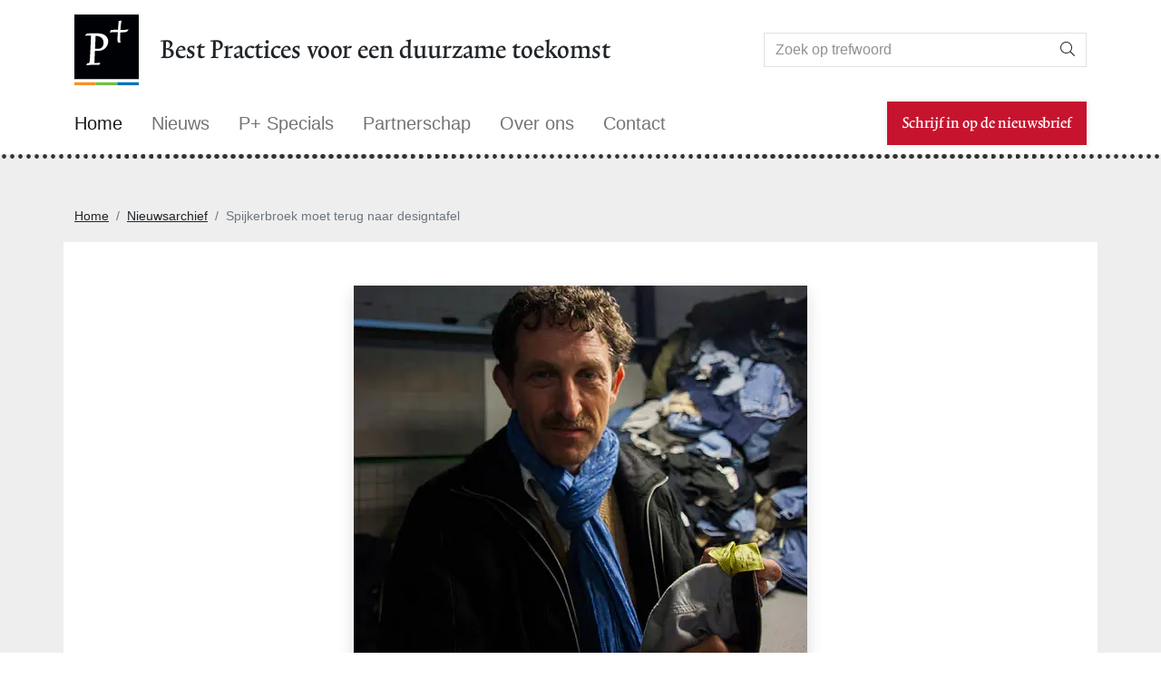

--- FILE ---
content_type: text/html; charset=utf-8
request_url: https://www.p-plus.nl/nl/nieuws/waslabel-design
body_size: 15331
content:
<!doctype html>
<html lang='nl'>
<head>
<meta charset="utf-8">
<link rel="dns-prefetch preconnect" href="https://maxcdn.bootstrapcdn.com">
<link rel="dns-prefetch preconnect" href="https://www.googletagmanager.com">
<link rel="dns-prefetch preconnect" href="https://ajax.googleapis.com">
<meta name="viewport" content="width=device-width, initial-scale=1">
<meta name="author" content="Jan Bom">
<meta name="generator" content="Westsite CDCP">
<title>Spijkerbroek moet terug naar designtafel</title>
<meta content="Spijkerbroek, jeans, designtafel, wasvoorschriften, labels, katoen, Anton Luiken, Texperium, T4T, rits, knopen, vervezelen, gebruikte kleding, recycling" name="keywords"/>
<meta content="Spijkerbroek moet terug naar designtafel" name="description"/>
<meta property="og:title" content="Spijkerbroek moet terug naar designtafel"/>
<meta property="og:description" content=""/>
<meta property="og:image" content="https://www.p-plus.nl/resources/articlephotos/large/antonluiken500_jpg.webp"/>
<meta property="og:type" content="website"/>
<meta property="og:url" content="https://www.p-plus.nl/nl/nieuws/waslabel-design"/>
<meta property="og:site_name" content="P+"/>
<meta property="fb:admins" content="1355871421"/>
<meta property="fb:app_id" content="262464087513422"/>
<link rel="apple-touch-icon" sizes="180x180" href="/static/images/icons/apple-touch-icon.png?v=20220228-161800">
<link rel="icon" type="image/png" sizes="32x32" href="/static/images/icons/favicon-32x32.png?v=20220228-161800">
<link rel="icon" type="image/png" sizes="194x194" href="/static/images/icons/favicon-194x194.png?v=20220228-161800">
<link rel="icon" type="image/png" sizes="192x192" href="/static/images/icons/android-chrome-192x192.png?v=20220228-161800">
<link rel="icon" type="image/png" sizes="16x16" href="/static/images/icons/favicon-16x16.png?v=20220228-161800">
<link rel="manifest" href="/static/images/icons/site.webmanifest?v=20220228-161800">
<link rel="mask-icon" href="/static/images/icons/safari-pinned-tab.svg?v=20220228-161800" color="#000000">
<link rel="shortcut icon" href="/static/images/icons/favicon.ico?v=20220228-161800">
<meta name="msapplication-TileColor" content="#ffffff">
<meta name="msapplication-config" content="/static/images/icons/browserconfig.xml?v=20220228-161800">
<meta name="theme-color" content="#ffffff">
<meta http-equiv="X-UA-Compatible" content="IE=edge">
<meta name="apple-mobile-web-app-capable" content="yes">
<meta name="apple-mobile-web-app-status-bar-style" content="black">
<meta name="format-detection" content="telephone=no">
<link rel="canonical" href="https://www.p-plus.nl/nl/nieuws/waslabel-design">
<style>
      .bd-placeholder-img {
        font-size: 1.125rem;
        text-anchor: middle;
        -webkit-user-select: none;
        -moz-user-select: none;
        user-select: none;
      }

      @media (min-width: 768px) {
        .bd-placeholder-img-lg {
          font-size: 3.5rem;
        }
      }
    </style>
<link href="/static/css/style.css?v=20220228-161800" rel="stylesheet" media="screen"/>
<link href="/static/css/print.css?v=20220228-161800" rel="stylesheet" media="print"/>
<script async src="https://www.googletagmanager.com/gtag/js?id=UA-69300814-1"></script>
<script>	
//!function(f,b,e,v,n,t,s){if(f.fbq)return;n=f.fbq=function(){n.callMethod? n.callMethod.apply(n,arguments):n.queue.push(arguments)};if(!f._fbq)f._fbq=n; n.push=n;n.loaded=!0;n.version='2.0';n.queue=[];t=b.createElement(e);t.async=!0; t.src=v;s=b.getElementsByTagName(e)[0];s.parentNode.insertBefore(t,s)}(window, document,'script','https://connect.facebook.net/en_US/fbevents.js');
//fbq('init', '');
//fbq('track', 'PageView');

	  window.dataLayer = window.dataLayer || [];
	  var sCookieName = "cookiewarning";

	  function readCookie(name) {
		  var nameEQ = name + "=";
		  var ca = document.cookie.split(';');
		  for (var i = 0; i < ca.length; i++) {
			  var c = ca[i];
			  while (c.charAt(0) == ' ') c = c.substring(1, c.length);
			  if (c.indexOf(nameEQ) == 0) return c.substring(nameEQ.length, c.length);
		  }
		  return null;
	  }

		function setCookie(cookievalue) {
			createCookie(sCookieName, cookievalue, 365);
			setCookieWarning(false);
		}

		function setAnalytics(GAstate) {
			if (GAstate === 1) {
				window['ga-disable-UA-69300814-1'] = false;
			} else {
				window['ga-disable-UA-69300814-1'] = true;
			}
            function gtag(){dataLayer.push(arguments);}
            gtag('js', new Date());
            gtag('config', 'UA-69300814-1');
		}

		function setFBpixel(FBstate) {
			/*  // uitgeschakeld voor deze site
            if (FBstate === 1) {
                fbq('init', '');
                fbq('track', 'PageView');
			} else {
			}
            */
		}
        // cookiewarning 0: functional ✘ preferences ✘ analytics ✘ social ✘
        // cookiewarning 1: functional ✔ preferences ✘ analytics ✘ social ✘
        // cookiewarning 2: functional ✔ preferences ✔ analytics ✘ social ✘
        // cookiewarning 3: functional ✔ preferences ✔ analytics ✔ social ✘
        // cookiewarning 4: functional ✔ preferences ✘ analytics ✔ social ✘
        // cookiewarning 5: functional ✔ preferences ✔ analytics ✔ social ✔
        // cookiewarning 6: functional ✔ preferences ✘ analytics ✔ social ✔
        // cookiewarning 7: functional ✔ preferences ✔ analytics ✘ social ✔
        // cookiewarning 8: functional ✔ preferences ✘ analytics ✘ social ✔
	  if (readCookie(sCookieName) == 1) {
			// cookiewarning 1: functional ✔ preferences ✘ analytics ✘ social ✘
            setAnalytics(0);
            setFBpixel(0);
			//$(window).load(function(){
			//	$( ".setscookies" ).remove();
			//});
	  } else if (readCookie(sCookieName) == 2) {
			// cookiewarning 2: functional ✔ preferences ✔ analytics ✘ social ✘
            setAnalytics(0);
            setFBpixel(0);
			//$(window).load(function(){
			//	$( ".setscookies" ).remove();
			//});
	  } else if (readCookie(sCookieName) == 3) {
			// cookiewarning 3: functional ✔ preferences ✔ analytics ✔ social ✘
            setAnalytics(1);
            setFBpixel(0);
			//$(window).load(function(){
			//	$( ".setscookies" ).remove();
			//});
	  } else if (readCookie(sCookieName) == 4) {
			// cookiewarning 4: functional ✔ preferences ✘ analytics ✔ social ✘
            setAnalytics(1);
            setFBpixel(0);
			//$(window).load(function(){
			//	$( ".setscookies" ).remove();
			//});
	  } else if (readCookie(sCookieName) == 5) {
			// cookiewarning 5: functional ✔ preferences ✔ analytics ✔ social ✔
            setAnalytics(1);
            setFBpixel(1);
	  } else if (readCookie(sCookieName) == 6) {
			// cookiewarning 6: functional ✔ preferences ✘ analytics ✔ social ✔
            setAnalytics(1);
            setFBpixel(1);
	  } else if (readCookie(sCookieName) == 7) {
			// cookiewarning 7: functional ✔ preferences ✔ analytics ✘ social ✔
            setAnalytics(0);
            setFBpixel(1);
	  } else if (readCookie(sCookieName) == 8) {
			// cookiewarning 8: functional ✔ preferences ✘ analytics ✘ social ✔
            setAnalytics(0);
            setFBpixel(1);
	  } else {
			// cookiewarning 0: functional ✘ preferences ✘ analytics ✘ social ✘
            setAnalytics(0);
            setFBpixel(0);
	  }
  </script>
</head>
<body itemscope itemtype="https://schema.org/WebSite">
<link itemprop="url" href="https://www.p-plus.nl/nl/nieuws/waslabel-design"/>
<noscript><img height="1" width="1" style="display:none" src="https://www.facebook.com/tr?id=&ev=PageView&noscript=1" alt=""/></noscript>
<a href="#maincontent" class="sr-only sr-only-focusable langcdcp">Skip to main content</a>
<span class="anchor" id="top"></span>
<header class="__fixed-top">
<div class="container-fluid container-xl">
<div class="row my-3 align-items-center">
<div class="col-2 col-md-1 order-1 order-md-1">
<a href="/nl/" title="P+ Home"><img src="/static/images/logos/logo_p-plus.svg" alt="P+ Logo" width="168" height="177" class="img-fluid"></a>
</div>
<div class="col-12 col-md-7 text-start order-3 order-md-2">
<div class="text-title text-slogan langcdcp">Best Practices voor een duurzame toekomst</div>
</div>
<div class="col-10 col-md-4 order-2 order-md-3">
<form class="d-flex" method="get" enctype="text/plain" action="/nl/zoeken" name="searchform" id="searchform">
<div class="input-group mb-0">
<input class="form-control border border-end-0" type="search" name="keyword" placeholder="Zoek op trefwoord" aria-label="Search">
<button class="btn btn-default border border-start-0" type="submit"><i class="fal fa-search"></i> <span class="langcdcp sr-only">Zoeken</span></button>
</div>
</form>
</div>
</div>
</div>
<nav class="navbar navbar-expand-lg navbar-light bg-white mb-2">
<div class="container-fluid container-xl">
<a class="navbar-brand" href="/nl/"><span class="langcdcp">Home</span></a>
<button class="navbar-toggler" type="button" data-bs-toggle="collapse" data-bs-target="#navbarCollapse" aria-controls="navbarCollapse" aria-expanded="false" aria-label="Toggle navigation">
<span class="navbar-toggler-icon"></span>
</button>
<div class="collapse navbar-collapse" id="navbarCollapse">
<ul class="navbar-nav me-auto mb-2 mb-md-0 align-items-center">
<li class="nav-item">
<a class="nav-link" href="/nl/nieuws"><span class="langcdcp">Nieuws</span></a>
</li>
<li class="nav-item">
<a class="nav-link" href="/nl/magazine"><span class="langcdcp">P+ Specials</span></a>
</li>
<li class="nav-item">
<a class="nav-link" href="/nl/adverteer"><span class="langcdcp">Partnerschap</span></a>
</li>
<li class="nav-item">
<a class="nav-link" href="/nl/over"><span class="langcdcp">Over ons</span></a>
</li>
<li class="nav-item">
<a class="nav-link" href="/nl/contact"><span class="langcdcp">Contact</span></a>
</li>
</ul>
<form class="d-flex">
<a class="btn btn-primary btn-lg" href="#" data-bs-toggle="modal" data-bs-target="#myModalNewsletterSubsciption"><span class="langcdcp">Schrijf in op de nieuwsbrief</span></a>
</form>
</div>
</div>
</nav>
</header>
<main>
<div class="py-5 border-top-1 border-bottom-1 mb-5 bg-light">
<div class="container-fluid container-xl">
<nav aria-label="breadcrumb">
<ol class="breadcrumb">
<li class="breadcrumb-item"><a href="/nl/" class="text-reset">Home</a></li>
<li class="breadcrumb-item"><a href="/nl/nieuws" class="text-reset">Nieuwsarchief</a></li>
<li class="breadcrumb-item active" aria-current="page"><a class="nobr active text-reset" href="/nl/nieuws/waslabel-design"> <span>Spijkerbroek moet terug naar designtafel</span> </a></li>
</ol>
</nav>
</div>
<div class="container-fluid container-xl bg-white p-5">
<div class="row justify-content-center">
<div class="col-xl-10">
<div id="advertentie">
</div>
</div>
</div>
<div class="row justify-content-center">
<div class="col-xl-10">
<div class="text-cdcp text-big px-lg-5">
<div class="contentBox2Aside">
<figure class="text-center"><a data-fancybox="gallery" href="/resources/articlephotos/extralarge/antonluiken500_jpg.webp"  title="Anton Luiken Texperium"><img src="/resources/articlephotos/large/antonluiken500_jpg.webp" width="500" height="500" alt="Anton Luiken Texperium" class="img-fluid shadow"/></a><figcaption class="figure-caption">Anton Luiken Texperium</figcaption></figure>
<div style="display:none;"></div>
</div>
<i class="fal fa-calendar-alt"></i> <em>19 november 2012</em>
<h1 class="display-2" style="color:#c47412;">Spijkerbroek moet terug naar designtafel</h1>
<div class="my-5">
<p>
<strong>Welke onderdelen van een spijkerbroek maken de katoen moeilijk te herwinnen? Designers: zoek alternatieven voor de knopen en de rits. En druk de wasvoorschriften af op de binnenzak, adviseert Anton Luiken van Texperium.</strong></p>
<p>
<strong>De recycling van jeans</strong>&nbsp;komt op gang. Grote modemerken als G-Star hebben de ambitie om &lsquo;maagdelijke&rsquo; katoen steeds meer te gaan mengen met &lsquo;gebruikte&rsquo; katoen. Het milieuvoordeel is enorm, want de katoenteelt vraagt een enorme hoeveelheid water en vaak ook gifstoffen.</p>
<p>
<strong>De eerste ervaringen met textielrecycling </strong>zijn er. Bij het uit elkaar pluizen van bestaande spijkerbroeken blijven onderdelen als ritsen en knopen en de &lsquo;spijkers&rsquo; over. Maar dat zijn nog niet eens de lastigste onderdelen om er uit te vissen, zegt Anton Luiken van Texperium, een open innovatiecentrum in Haaksbergen. Hij werkt nauw samen met het bedrijf Frankenhuis in dezelfde plaats in Twente, de enige specialist in Nederland op het gebied van &lsquo;vervezelen&rsquo; van gebruikte kleding. Luiken was diegene die het voorstel voor subsidie begeleidde, waardoor het Eco-Innovatieprogramma van de EU besloot mee te werken aan de bouw van de intelligente sorteermachine bij Wieland Textiles. Luiken was uiteraard bij de wereldpremi&egrave;re van de onthulling aanwezig.</p>
<p>
<strong>Luiken zit al een tijdje </strong>in deze wereld. Hij draagt een shawl die gemaakt is van ingenomen kostuums van KLM-personeel. Als je goed kijkt, is het blauw lichter dan de rokken en jasjes van de stewards en stewardessen. Luiken: &ldquo;Uit veiligheidsoverwegingen liet de KLM alle bedrijfskleding eerst vermalen, zodat kwaadwillenden er geen gebruik van kunnen maken. Daardoor is de stof een combinatie van verschillende grondstoffen geworden. Er zitten ook witte stukjes in, van de hemden.&rdquo;</p>
<p>
<strong>Met jeans gaat het ne</strong>t zo. Luiken: &ldquo;Ook de katoen van een spijkerbroek wordt vervezeld zodat het weer grondstof wordt. Die grondstof wil je graag 100 procent zuiver hebben. Metalen onderdelen als knopen en ritsen kun je er nog wel uitvissen, maar dat is onmogelijk met de waslabeltjes die vaak op kunststof worden gedrukt. Vroeger was dat een enkel lusje, maar het zijn nu al complete pakketjes geworden, met de maten er op en alles. Als je de jeans gaan vermalen, gaan die labels mee en krijg je vervuiling van minimale snippertjes kunststof. En dat wil je niet.&rdquo;</p>
<p>
<strong>Zijn oplossing is heel simpel</strong>. Weg met die waslabels. Maar wat dan? Waar moet je dan zoeken naar de breedtemaat en de lengte van de pijpen? De tip van Luiken aan de mensen achter de designtafels: &ldquo;Druk die af op de katoenen binnenzak van de jeans. Dan is het hele probleem opgelost.&rdquo;</p>
<p>
<strong><u><a href="http://www.texperium.eu" target="_blank">Website Texperium</a></u></strong></p>
<p>
<br/>
&nbsp;</p>
</div>
<div class="row no-gutters justify-content-center mb-5">
<div class="col-2 text-center" id="share_facebook">
<a class="btn btn-sm text-facebook" href="https://www.facebook.com/share.php?u=https%3A%2F%2Fwww.p-plus.nl%2Fnl%2Fnieuws%2Fwaslabel-design&title=Spijkerbroek%20moet%20terug%20naar%20designtafel" target="_blank"><i class="fab fa-facebook fa-fw fa-lg text-facebook"></i> <span class="langcdcp">DEEL</span></a>
</div>
<div class="col-2 text-center" id="share_linkedin">
<a class="btn btn-sm text-linkedin" href="https://www.linkedin.com/shareArticle?mini=true&url=https%3A%2F%2Fwww.p-plus.nl%2Fnl%2Fnieuws%2Fwaslabel-design&title=Spijkerbroek%20moet%20terug%20naar%20designtafel&source=https%3A%2F%2Fwww.p-plus.nl" target="_blank"><i class="fab fa-linkedin-in fa-fw fa-lg text-linkedin"></i> <span class="langcdcp">POST</span></a>
</div>
<div class="col-2 text-center" id="share_twitter">
<a class="btn btn-sm text-twitter" href="https://twitter.com/home?status=https://twitter.com/share?text=Spijkerbroek%20moet%20terug%20naar%20designtafel&url=https%3A%2F%2Fwww.p-plus.nl%2Fnl%2Fnieuws%2Fwaslabel-design&hashtags=" target="_blank"><i class="fab fa-twitter fa-fw fa-lg text-twitter"></i> <span class="langcdcp">TWEET</span></a>
</div>
<div class="col-2 text-center" id="share_pinterest">
<a class="btn btn-sm text-pinterest" href="https://www.pinterest.com/pin/create/button/?url=https%3A%2F%2Fwww.p-plus.nl%2Fnl%2Fnieuws%2Fwaslabel-design&media=https://www.p-plus.nl/resources/articlephotos/large/antonluiken500_jpg.webp&description=" data-pin-do="buttonBookmark" data-pin-custom="true" target="_blank"><i class="fab fa-pinterest-p fa-fw fa-lg text-pinterest"></i> <span class="langcdcp">PIN</span></a>
</div>
</div>
</div>
</div>
</div></div>
</div>
</main>
<footer>
<div class="container-fluid container-xl my-5">
<div class="row justify-content-around">
<div class="col-12 col-lg-3 text-center text-lg-start"> <img src="/static/images/logos/logo_p-plus_medium.svg" width="58" height="61" class="img-fluid ml-auto" alt=""><br>
<h3 class="sr-only"><span class="langcdcp">P+</span></h3>
<div class="mt-3"> <span class="langcdcp">Rietsnijderslaan 3</span><br>
<span class="langcdcp">1394 LC</span> <span class="langcdcp">Nederhorst den Berg</span><br>
<span class="langcdcp">Nederland</span> </div>
<a class="btn __btn-sm text-reset text-end px-0" href="tel:+31062715300"><span class="langcdcp">+31 (0) 62715300<br/></span></a><br>
<a class="btn __btn-sm text-reset text-end px-0" href="mailto:editor@p-plus.nl"><span class="langcdcp">
editor@p-plus.nl
</span></a> </div>
<div class="col-12 col-lg-6 text-center text-lg-start">
<h2><span class="langcdcp">Deel Best Practices</span></h2>
<div class="langcdcp">Deel onze Best Practices voor een duurzame toekomst<br/>Vind hier de makers van P+ op de social media</div>
<ul class="list-inline">
<li class="list-inline-item"> <a class="btn text-facebook text-end p-2" href="https://www.facebook.com/Covers-P-People-Planet-Profit-267851756566657?locale=nl_NL" target="_blank" rel="noopener" title="Volg ons op Facebook" aria-label="Volg ons op Facebook"> <i class="fab fa-facebook-square fa-2x"></i> </a> </li>
<li class="list-inline-item"> <a class="btn text-linkedin text-end p-2" href="https://www.linkedin.com/in/jan-bom-5816425/" target="_blank" rel="noopener" title="Volg ons op Linkedin" aria-label="Volg ons op Linkedin"> <i class="fab fa-linkedin fa-2x"></i> </a> </li>
<li class="list-inline-item"> <a class="btn text-twitter text-end p-2" href="https://twitter.com/PPLUStweets" target="_blank" rel="noopener" title="Volg ons op Twitter" aria-label="Volg ons op Twitter"> <i class="fab fa-twitter-square fa-2x"></i> </a> </li>
<li class="list-inline-item"> <a class="btn text-instagram text-end p-2" href="https://www.instagram.com/janbom100/" target="_blank" rel="noopener" title="Volg ons op Instagram" aria-label="Volg ons op Instagram"> <i class="fab fa-instagram-square fa-2x"></i> </a> </li>
<li class="list-inline-item"> <a class="btn text-rss text-end p-2" href="/nl/rss.xml" target="_self" title="Abonneer op onze RSS-feed" aria-label="Abonneer op onze RSS Feed"> <i class="fas fa-rss-square fa-2x"></i> </a> </li>
<li class="list-inline-item"> <a class="btn text-pinterest text-end p-2" href="/nl/contact" target="_self" title="Contacteer ons per e-mail" aria-label="Contacteer ons per e-mail"> <i class="fas fa-envelope-square fa-2x"></i> </a> </li>
</ul>
</div>
<div class="col-12 col-lg-3 text-center text-lg-end">
<h2><span class="langcdcp">Samengevat</span></h2>
<ul class="list-unstyled w-100">
<li class="list-unstyled-item"> <a class="btn __btn-sm text-reset text-end px-0" href="/nl/"><span class="langcdcp">Home</span></a> </li>
<li class="list-unstyled-item"> <a class="btn __btn-sm text-reset text-end px-0" href="/nl/nieuws"><span class="langcdcp">Nieuws</span></a> </li>
<li class="list-unstyled-item"> <a class="btn __btn-sm text-reset text-end px-0" href="/nl/magazine"><span class="langcdcp">P+ Specials</span></a> </li>
<li class="list-unstyled-item"> <a class="btn __btn-sm text-reset text-end px-0" href="/nl/adverteer"><span class="langcdcp">Partnerschap</span></a> </li>
<li class="list-unstyled-item"> <a class="btn __btn-sm text-reset text-end px-0" href="/nl/over"><span class="langcdcp">Over ons</span></a> </li>
<li class="list-unstyled-item"> <a class="btn __btn-sm text-reset text-end px-0" href="/nl/contact"><span class="langcdcp">Contact</span></a> </li>
</ul>
</div>
<div class="col-12 mt-5 text-center text-lg-end d-md-flex justify-content-between">
<div> <small class="langcdcp">Copyright</small> <small class="showcookie">&copy;</small>
<small></small>
<small class="langcdcp">P+</small> - <small class="langcdcp">Alle rechten voorbehouden</small> </div>
<ul class="list-inline">
<li class="list-inline-item"> <a class="btn __btn-sm text-reset text-end px-0" href="/nl/disclaimer" rel="nofollow"><span class="langcdcp">Disclaimer</span></a> </li>
<li class="list-inline-item"> <a class="btn __btn-sm text-reset text-end px-0" href="/nl/privacy" rel="nofollow"><span class="langcdcp">Privacybeleid</span></a> </li>
<li class="list-inline-item"> <a class="btn __btn-sm text-reset text-end px-0" href="/nl/cookies" rel="nofollow"><span class="langcdcp">Cookies</span></a> </li>
</ul>
<div class="align-middle"><a href="https://www.westsite.be/nl/?origin=pplus" class="text-reset py-0 px-2" id="westsite" target="_blank" rel="noopener" data-bs-toggle="tooltip" data-bs-html="true" title="Westsite: Online Oplossingen en Webdesign"><img src="/static/images/icons/logo_westsite.svg" alt="Westsite: Online Oplossingen en Webdesign" width="14" height="14" class="align-middle"></a></div>
</div>
</div>
</div>
</footer>
<div class="modal fade" tabindex="-1" role="dialog" id="myWebpModal">
<div class="modal-dialog" role="document">
<div class="modal-content">
<div class="modal-header">
<button type="button" class="close" data-dismiss="modal" aria-label="Close"><span aria-hidden="true">&times;</span></button>
<h4 class="modal-title">Verouderde browser</h4>
</div>
<div class="modal-body">
<div id='x'></div>
</div>
<div class="modal-footer">
<button type="button" class="btn btn-default" data-dismiss="modal">Sluiten</button>
</div>
</div>
</div>
</div>
<div class="modal fade" id="cookieModal" tabindex="-1" role="dialog" data-bs-backdrop="static" aria-hidden="true">
<div class="modal-dialog modal-lg" role="document">
<div class="modal-content rounded-0">
<div class="modal-body rounded-0 px-3 pt-3 pb-0 px-lg-3 pt-lg-3">
<nav>
<div class="nav nav-tabs" id="nav-tab" role="tablist">
<button class="nav-link px-1 active" id="nav-cookiesetting-tab" data-bs-toggle="tab" data-bs-target="#nav-cookiesetting" type="button" role="tab" aria-controls="nav-cookiesetting" aria-selected="true"><i class="fal fa-ballot-check fa-fw fa-lg"></i> <span class="langcdcp">Cookies instellen</span></button>
<button class="nav-link px-1" id="nav-cookieinfo-tab" data-bs-toggle="tab" data-bs-target="#nav-cookieinfo" type="button" role="tab" aria-controls="nav-cookieinfo" aria-selected="false"><i class="fal fa-info fa-fw fa-lg"></i> <span class="langcdcp">Over cookies?</span></button>
</div>
</nav>
<div class="tab-content" id="nav-tabContent">
<div class="tab-pane fade p-3 mb-3 border border-top-0 show active" id="nav-cookiesetting" role="tabpanel" aria-labelledby="nav-cookiesetting-tab">
<div class="row">
<div class="col-sm-2 col-md-2 col-lg-2 text-center align-self-center"><i class="fad fa-cookie-bite fa-fw fa-7x text-dark"></i></div>
<div class="col-sm-10 col-md-10 col-lg-10 align-self-center">
<h2 id="cookieModalLabel"><span class="langcdcp">Cookies</span></h2>
<div class="langcdcp {toolbar:'basic'}">We gebruiken cookies om ervoor te zorgen dat wij u de beste ervaring op onze website geven. Dit omvat cookies van websites van derden van sociale media als u een pagina bezoekt die embedded content bevat van sociale media. Dergelijke cookies van derden kunnen uw gebruik van deze website volgen.</div>
</div>
<div class="d-lg-flex justify-content-between align-items-center text-center text-lg-start w-100 my-4 px-3">
<a class="btn btn-wrap btn-primary btn-lg langcdcp allcookiewarning-button my-1 px-3 py-1"  data-bs-dismiss="modal">Ok, ik accepteer alle cookies</a>
<a role="button" id="headingOne" data-bs-toggle="collapse" data-bs-parent="#accordion" href="#collapseOne" aria-expanded="true" aria-controls="collapseOne" class="btn btn-wrap btn-link btn-xl">
<span class="langcdcp">Mijn Cookies afzonderlijk instellen?</span> <i class="fa fa-angle-down fa-fw fa-lg"></i>
</a>
</div>
</div>
<div class="panel-group m-0" id="accordion" role="tablist" aria-multiselectable="true">
<div class="panel panel-default">
<div id="collapseOne" class="panel-collapse collapse" role="tabpanel" aria-labelledby="headingOne">
<div class="panel-body p-4">
<div class="form-check text-start">
<input type="checkbox" class="form-check-input" id="defaultCheck1"  disabled checked>
<label class="form-check-label" for="defaultCheck1">
<strong class="langcdcp h4">Functionele cookies</strong><br><span class="langcdcp">Dit type cookies capteert geen persoonlijke gegevens van de bezoekers en is vanuit een technologisch standpunt vereist om de website correct te laten functioneren. De dit type cookie staat standaard geselecteerd als &lsquo;ja&rsquo; en bezoekers kunnen dit type cookies niet afzetten. Dit type cookie wordt automatisch verwijderd van zodra de bezoeker zijn browser sluit.</span>
</label>
</div>
<div class="form-check text-start">
<input type="checkbox" class="form-check-input" id="cookies_preferences">
<label class="form-check-label" for="cookies_preferences">
<strong class="langcdcp h4">Voorkeuren en selecties</strong><br><span class="langcdcp">Dit type cookies onthoudt de specifieke voorkeuren van bezoekers en hun selecties. Een voorbeeld hiervan zijn de door de bezoeker bepaalde cookie instellingen, dewelke met behulp van een cookie opgeslagen zullen worden indien de bezoeker deze accepteert zodat hij de volgende keer dat hij de website bezoekt de cookie melding niet opnieuw dient te doorlopen. Dit type cookies vervalt in de regelmaat na een bepaalde periode (weken of maanden).</span>
</label>
</div>
<div class="form-check text-start">
<input type="checkbox" class="form-check-input" id="cookies_analytics">
<label class="form-check-label" for="cookies_analytics">
<strong class="langcdcp h4">Prestaties, Analyses en onderzoek</strong><br><span class="langcdcp">Dit type cookies stuurt het gebruik van derde partij analyse scripts aan zoals Google Analytics. Indien de bezoeker opteert om dit type cookies niet te hanteren, zullen deze scripts niet geactiveerd worden tijdens de bezoeker zijn verblijf op de website. Deze cookies kunnen afhankelijk van de partij waarvoor ze geplaatst worden tot verschillende jaren op het platform van de bezoeker aanwezig blijven.</span>
</label>
</div>
<div class="form-check text-start">
<input type="checkbox" class="form-check-input" id="cookies_social">
<label class="form-check-label" for="cookies_social">
<strong class="langcdcp h4">Social &amp; marketing</strong><br><span class="langcdcp">Deze marketing-cookies houden jouw surfgedrag bij. Ook cookies uit embedded content afkomstig van social media sites zoals Facebook, YouTube, LinkedIn, Twitter vallen onder deze categorie.</span>
</label>
</div>
<div class="row">
<div class="col-12 text-center"><a class="btn btn-wrap btn-primary btn-sm langcdcp customcookiewarning-button my-1 px-3 py-1"  data-dismiss="modal">Sla mijn voorkeur op</a></div>
</div>
</div>
</div>
</div>
</div>
</div>
<div class="tab-pane fade p-3 border border-top-0 mb-3" id="nav-cookieinfo" role="tabpanel" aria-labelledby="nav-cookieinfo-tab">
<h1 class="text-cdcp langcdcp">Cookiebeleid</h1>
<div class="langcdcp {toolbar:'basic'} text-cdcp">
<h4>Websites</h4>
<p>U kunt onze websites bezoeken zonder uw persoonsgegevens mee te delen. Met uw toestemming (voor zover nodig) kunnen wij u als bezoeker van onze websites informeren over een gepersonaliseerd aanbod van producten en diensten. Sommige onderdelen of functies zijn voorbehouden aan P+-klanten of bezoekers met een account. Wij identificeren dan uw geanonimiseerd IP-adres en koppelen die aan uw klantengegevens.<br>
&nbsp;<br>
Om de dienstverlening te optimaliseren kunnen wij uw klantengegevens verder aanvullen met de data die we afleiden uit de cookies ten gevolge van uw gebruik van onze websites.<br>
&nbsp;<br>
Dit cookiebeleid is van toepassing op alle producten of services van P+ die verband houden met dit beleid of die bij verwijzing hierin zijn opgenomen.<br>
&nbsp;</p>
<h4><span id="cookies"></span>Cookies</h4>
<p><strong>Wat zijn cookies?</strong><br>
Wij maken gebruik van cookies wanneer u onze e-mails opent en/of wanneer u onze websites bezoekt of apps gebruikt. Cookies zijn stukjes informatie die op uw eigen computer of mobiel toestel bewaard worden en die het gebruiksgemak van onze websites en apps optimaliseren. Zo kunt u bijvoorbeeld als bezoeker van onze websites worden geïdentificeerd bij een volgend bezoek en kunnen wij onze websites of apps beter afstemmen op uw wensen, voorkeuren en gebruiksgemak. Cookies kunnen ook gebruikt worden om de inhoud of publiciteit van een website persoonlijker te maken.<br>
&nbsp;<br>
Cookies kunnen zowel door P+ als andere partijen geplaatst worden. Wanneer wij derden op onze websites toelaten cookies te plaatsen, dan moeten deze partijen contractueel een veilige verbinding garanderen waarover de gegevens worden uitgewisseld.<br>
&nbsp;<br>
<strong>Welke soorten cookies gebruiken we?</strong><br>
Onmisbare cookies: zijn nodig om gebruik te maken van de website en zorgen voor een veilige identiteitscontrole. Bijvoorbeeld: navigatie op de website, inhoud van winkelkarretje, toegang tot persoonsgegevens, ...<br>
Functionele cookies: maken het functioneren van de website makkelijker en zorgen voor een gepersonaliseerde surfervaring door bijvoorbeeld inlognamen, wachtwoorden, de inhoud van uw winkelwagentje, eerder gemaakte selecties en voorkeuren – zoals de taalinstelling – te onthouden.<br>
Analytische cookies: zorgen ervoor dat we onze websites kunnen analyseren. Hierdoor weten wij hoeveel bezoekers er op onze site komen, hoe lang ze zijn gebleven, waar ze op hebben geklikt, welke onderdelen populair zijn, enz. Ook kunnen we zien welke webpagina’s niet goed worden bezocht en tegen welke problemen bezoekers aanlopen. Zo kunnen we onze websites continu verbeteren. Wij doen hiervoor ook een beroep op cookies van derden zoals&nbsp;Google Analytics en&nbsp;Google Tag Manager,&nbsp; De gegenereerde informatie over uw gebruiksgedrag op onze websites wordt anoniem verzameld (door de laatste 8 karakters van uw IP adres te verwijderen) en overgebracht naar en door Google, waar ze worden opgeslagen op servers in de Verenigde Staten. Deze geanonimiseerde gegevens worden vervolgens door Google namens ons geanalyseerd en als geaggregeerde gegevens aan ons teruggestuurd. Google koppelt uw geanonimiseerd IP-adres niet aan andere door hen geregistreerde gegevens.<br>
Performante cookies: verzamelen gegevens van bezoekers om de website te verbeteren. Bijvoorbeeld: bezoekers tellen, populaire webpagina’s oplijsten, etc.<br>
Advertentiecookies: passen de advertenties aan op basis van uw surfgedrag, demografische en gebruikersgegevens.<br>
Remarketing cookies: onze website maakt gebruik van remarketing cookies om u gedurende een bepaalde periode (tot 90 dagen) gepersonaliseerde en/of op basis van interesse gebaseerde advertenties te vertonen. Voor meer informatie over deze cookies;&nbsp;Google Remarketing (Adwords / Dynamic Remarketing),&nbsp;Linkedin&nbsp;en&nbsp;Facebook<br>
Profileringscookies: cookies die bijdragen tot het vormen van gerichte boodschappen op onze website.<br>
&nbsp;<br>
Met “cookies” worden ook soortgelijke technologieën bedoeld, zoals flash cookies, device fingerprinting, html5-local storage en javascripts.</p>
<h4>Beheer van cookies</h4>
<p>Indien u dit verkiest, kunt u onze cookies afwijzen bij uw eerste bezoek. Verder kan u op elk moment via de instellingen van uw browser (meestal onder "Help" of "Internetopties") alle geïnstalleerde cookies uitschakelen of verwijderen van uw computer of mobiel eindtoestel. Elk type browser heeft zijn eigen manier van het beheren van cookies. De informatie kan u vinden op de website van de browser die u gebruikt. Houd er rekening mee dat het veranderen van de instellingen ervoor kan zorgen dat de P+ websites en andere websites niet goed meer werken.<br>
&nbsp;</p>
<h4>Andere technologische middelen</h4>
<p>Om het succes van onze reclamecampagnes te meten en te verbeteren, tellen technologieën zoals web beacons en action tags het aantal bezoekers op onze websites en/of apps naar aanleiding van een reclame op de site van derden. Bepaalde pagina’s op onze websites werken ook met pixel tags. Deze pixels zien onder andere welke producten u op onze websites bekijkt. Op basis van die informatie kunnen wij u vervolgens relevante advertenties tonen op bijvoorbeeld Facebook en Google.<br>
&nbsp;</p>
<h4>Mobiele apps</h4>
<p>P+ biedt verschillende apps aan. Als u van deze diensten gebruik maakt, dan kan het ook noodzakelijk zijn om uw persoonsgegevens te verwerken. Die gegevens worden steeds verwerkt conform de bepalingen van dit Privacybeleid.<br>
&nbsp;</p>
<h4>Waarvoor worden cookies gebruikt?</h4>
<p>Cookies kunnen worden gebruikt voor om u te herkennen wanneer u P+ bezoekt, uw voorkeuren te onthouden en u een gepersonaliseerde ervaring te bieden die aansluit bij uw instellingen.<br>
&nbsp;<br>
Cookies maken uw interacties met P+ ook sneller en veiliger. Ook kunnen we u dankzij cookies reclame tonen, zowel op als buiten de P+-website, en u aangepaste functies bieden via plug-ins van P+, zoals onze knop Delen.<br>
&nbsp;</p>
<table>
<thead>
<tr>
<th>Gebruikscategorieën</th>
<th scope="col">Omschrijving</th>
</tr>
</thead>
<tbody>
<tr>
<td style="vertical-align:top">Verificatie</td>
<td>Als u zich hebt aangemeld bij P+, kunnen we u dankzij cookies de juiste gegevens laten zien en uw ervaring personaliseren.<br>
&nbsp;</td>
</tr>
<tr>
<td style="vertical-align:top">Beveiliging<br>
&nbsp;</td>
<td style="vertical-align:top">We gebruiken cookies om onze beveiligingsfuncties mogelijk te maken en te ondersteunen. Ook kunnen we hiermee schadelijke activiteiten en schendingen van onze gebruikersovereenkomst detecteren.<br>
&nbsp;</td>
</tr>
<tr>
<td style="vertical-align:top">Voorkeuren, functies en services.</td>
<td>Cookies kunnen ons laten weten aan welke taal u de voorkeur geeft en wat uw communicatievoorkeuren zijn. Ook kunt u met cookies eenvoudiger formulieren op P+ invullen. Ze bieden u ook functies, inzichten en aangepaste content in combinatie met onze plug-ins.<br>
&nbsp;</td>
</tr>
<tr>
<td style="vertical-align:top">Reclame</td>
<td>We kunnen cookies gebruiken om u relevante advertenties te tonen, zowel op als buiten de P+-website. We kunnen een cookie ook gebruiken om te bepalen of iemand die een advertentie op Google of andere websites heeft gezien, later de website van P+ heeft bezocht en daar actie heeft ondernomen.&nbsp;We kunnen ook samenwerken met een partner om u een advertentie te tonen, op of buiten P+, bijvoorbeeld nadat u de website of toepassing van P+ hebt gebruikt.</td>
</tr>
<tr>
<td style="vertical-align:top">Prestaties, analyse en onderzoek</td>
<td>Met cookies kunnen we bepalen hoe goed onze website en plug-ins presteren op verschillende locaties. Wij gebruiken cookies ook om producten, functies en services te begrijpen, te verbeteren, en te onderzoeken, ook wanneer u P+ opent vanaf andere websites, toepassingen of apparaten, zoals uw computer op het werk of uw mobiele telefoon.<br>
&nbsp;</td>
</tr>
</tbody>
</table>
&nbsp;
<h3>9. Hoe kan ik P+ contacteren?</h3>
<p>Indien u onze klantendienst wilt bereiken om uw privacy instellingen aan te passen, dan kan dat onder andere via&nbsp;<a href="mailto:info@p-plus.nl">info@p-plus.nl</a>&nbsp;.<br>
&nbsp;<br>
Voor meer informatie over ons privacybeleid of voor klachten in verband met uw privacy, inclusief het uitoefenen van uw recht op toegang kan u contact opnemen met het Privacy Office van P+ via&nbsp;<a href="mailto:privacy@p-plus.nl">privacy@p-plus.nl</a>.<br>
&nbsp;</p>
</div>
</div>
</div>
</div>
<div class="modal-footer p-0">
</div>
</div>
</div>
</div>
<div class="modal fade" id="myPrivacyModal" tabindex="-1" role="dialog" data-bs-backdrop="static" aria-hidden="true">
<div class="modal-dialog modal-xl" role="document">
<div class="modal-content rounded-0">
<div class="modal-header bg-red rounded-0 text-white">
<h5 class="modal-title">P+ respecteert uw privacy</h5>
<button type="button" class="btn-close" data-bs-dismiss="modal" aria-label="Close"></button>
</div>
<div class="modal-body px-4">
<div class="row">
<div class="col-12 text-cdcp">
<h2 class="h1 text-cdcp"><i class="fad fa-user-shield text-red"></i> <span class="langcdcp">Privacy verklaring</span></h2>
<div class="langcdcp"><h2>Privacy verklaring</h2>
<p>P+ People Planet Profit respecteert de privacy van de bezoekers van de site en zorgt ervoor dat de informatie die aan ons ter beschikking komt vertrouwelijk wordt behandeld.</p>
<p>Bezoekers kunnen de website van P+ bezoeken zonder informatie over zichzelf te verschaffen. Er zijn echter situaties waarbij wij wel informatie vragen - bijvoorbeeld bij het nemen van een abonnement op het tijdschrift of het e-zine van P+.</p>
<p>P+ People Planet Profit stelt deze gegevens onder geen beding zonder toestemming beschikbaar aan derden, behalve als P+ hier wettelijk toe verplicht zou worden.</p>
<h2>Intellectuele eigendomsrechten</h2>
<p>De op deze website afgebeelde gegevens, waaronder begrepen teksten, foto&#39;s, illustraties, grafisch materiaal, (handels)namen, logo&#39;s, waren- en dienstmerken, zijn eigendom van P+ People Planet Profit en de makers van deze producten (fotografen en illustratoren) gezamenlijk en worden beschermd door auteursrecht, merkenrecht en/of enig ander intellectueel eigendomsrecht. De hiervoor genoemde rechten gaan op geen enkele wijze over op (rechts)personen die toegang krijgen tot deze site.</p>
<p>Het is de gebruiker van de site niet toegestaan de inhoud van de site te vermenigvuldigen, door te sturen, te distribueren en te verspreiden, of tegen vergoeding beschikbaar te stellen aan derden, zonder de uitdrukkelijke, schriftelijke toestemming van P+ People Planet Profit.</p>
</div>
</div>
<div class="col-12">
<div class="sticky-top sticky-offset">
<ul class="list-unstyled">
<li class="list-unstyled-item lead langcdcp">P+</li>
<li class="list-unstyled-item langcdcp">Rietsnijderslaan 3</li>
<li class="list-unstyled-item langcdcp">1394 LC Nederhorst den Berg</li>
<li class="list-unstyled-item langcdcp">Nederland</li>
<li class="list-unstyled-item langcdcp">+31 (0) 62715300</li>
<li class="list-unstyled-item langcdcp">editor@pplus.nl</li>
</ul></div>
</div>
</div>
</div>
<div class="modal-footer">
<button type="button" class="btn btn-secondary" data-bs-dismiss="modal"><span class="langcdcp">Close</span></button>
<button type="button" class="btn btn-primary agree_privacy" data-bs-dismiss="modal" id="agree_privacy"><span class="langcdcp">Accepteer</span></button>
</div>
</div>
</div>
</div>
<div class="modal fade" id="myModalNewsletterSubsciption" tabindex="-1" role="dialog" data-bs-backdrop="true" aria-hidden="true">
<div class="modal-dialog" role="document">
<div class="modal-content rounded-0">
<div class="modal-header bg-red rounded-0 text-white">
<h5 class="modal-title">Schrijf je in op het P+ e-zine</h5>
<button type="button" class="btn-close" data-bs-dismiss="modal" aria-label="Close"></button>
</div>
<div class="modal-body p-3 p-lg-5">
<div class="text-justify text-cdcp">
<div id="subscribe">
<div id="subscribeformbox">
<h2 class="langcdcp">Gratis P+ e-zine?</h2>
<form method="post" id="subscribeform" name="submit" enctype="text/plain">
<div class="mb-3">
<label for="newsletterfirstname" class="langcdcp form-label">Naam</label>
<input class="form-control" type="text" name="newsletterfirstname" id="newsletterfirstname" placeholder="Naam"/>
</div>
<div class="mb-3">
<label for="newsletteremail" class="langcdcp form-label">Email</label>
<input class="form-control" type="text" name="newsletteremail" id="newsletteremail" placeholder="Email"/>
</div>
<div class="mb-3">
<input type="checkbox" name="newsletterprivacy" id="newsletterprivacy" value="Y" required> <label for="newsletterprivacy"><span class="langcdcp"> Ik accepteer de</span> <a href="#" class="btn btn-link" data-bs-toggle="modal" data-bs-target="#myPrivacyModal">Privacy verklaring</a></label>
</div>
<div class="mb-3">
<button type="submit" class="langcdcp btn btn-primary"  id="subscribebutton" name="verstuur">Inschrijven</button>
</div>
</form>
</div>
<div id="subscribedbox" style="display: none;">
<h2 class="langcdcp">Bedankt!</h2>
<span class="langcdcp confirm">Uw inschrijving is verstuurd. Een bevestigings-e-mail is onderweg naar uw e-mailadres. Om uw inschrijving af te ronden hoeft u enkel nog op de ingesloten link te klikken.</span>
</div>
<br class="clear">
</div>
</div>
</div>
<div class="modal-footer d-none">
<button type="button" class="btn btn-tertiary" data-bs-dismiss="modal"><i class="fal fa-fw fa-times"></i> <span class="langcdcp">Sluiten</span></button>
</div>
</div>
</div>
</div>
<script defer src="https://cdnjs.cloudflare.com/ajax/libs/jquery/3.5.1/jquery.min.js" integrity="sha512-bLT0Qm9VnAYZDflyKcBaQ2gg0hSYNQrJ8RilYldYQ1FxQYoCLtUjuuRuZo+fjqhx/qtq/1itJ0C2ejDxltZVFg==" crossorigin="anonymous"></script>
<script defer src="https://cdnjs.cloudflare.com/ajax/libs/twitter-bootstrap/5.1.3/js/bootstrap.bundle.min.js" integrity="sha512-pax4MlgXjHEPfCwcJLQhigY7+N8rt6bVvWLFyUMuxShv170X53TRzGPmPkZmGBhk+jikR8WBM4yl7A9WMHHqvg==" crossorigin="anonymous" referrerpolicy="no-referrer"></script>
<script defer src="https://cdnjs.cloudflare.com/ajax/libs/fancybox/3.5.7/jquery.fancybox.min.js" integrity="sha256-yt2kYMy0w8AbtF89WXb2P1rfjcP/HTHLT7097U8Y5b8=" crossorigin="anonymous"></script>
<script defer src="https://cdnjs.cloudflare.com/ajax/libs/waypoints/4.0.1/jquery.waypoints.min.js"></script>
<script defer src="/static/js/bg-responsive.min.js"></script>
<script defer src="/static/js/scripts.js?v=20220228-161800"  data-language="nl" data-latitude="52.2580826" data-longitude="5.0456552" data-gaaccount="UA-69300814-1"></script>
<script defer src="https://ajax.aspnetcdn.com/ajax/jquery.validate/1.14.0/jquery.validate.min.js"></script>
<script defer src="https://ajax.aspnetcdn.com/ajax/jquery.validate/1.14.0/additional-methods.min.js"></script>
<script defer src="https://ajax.aspnetcdn.com/ajax/jquery.validate/1.14.0/localization/messages_nl.js"></script>
<script>

	function waypoint_loader($this, $effect, $offset) {
		$($this).css('opacity', 0).waypoint(function(e) { $($this).addClass('animate__animated ' + $effect ).css('opacity', 1) }, { offset: $offset });
	}
    window.addEventListener('DOMContentLoaded', function() {

        (function($) {
            
        })(jQuery);

    });
</script>
<script type="application/ld+json">
    {
      "@context": "https://schema.org",
      "@type": "WebSite",
      "url": "https://www.p-plus.nl/",
      "potentialAction": {
        "@type": "SearchAction",
        "target": {
          "@type": "EntryPoint",
          "urlTemplate": "https://www.p-plus.nl/nl/zoeken?keyword={keyword}"
        },
        "query-input": "required name=keyword"
      }
    }
</script>
<script type="application/ld+json">
    {
      "@context": "https://schema.org",
      "@type": "ProfessionalService",
      "address": {
        "@type": "PostalAddress",
        "addressLocality": "1394 LC Nederhorst den Berg",
        "addressCountry": "Nederland",
        "streetAddress": "Rietsnijderslaan 3"
      },
      "geo": {
        "@type": "GeoCoordinates",
        "latitude": "52.2580826",
        "longitude": "5.0456552"
      },
      "openingHours": [
        "Mo-Fr 8:00-12:00",
        "Mo-Fr 13:00-18:00"
      ],
      "priceRange": "€€€",
      "description": "Best Practices voor een duurzame toekomst.",
      "name": "",
      "founder": "Jan Bom",
      "telephone": "+31 (0) 62715300",
      "image": "https://www.p-plus.nl/static/images/logos/logo_p-plus.png",
      "logo": "https://www.p-plus.nl/static/images/logos/logo_p-plus.png",
      "url": "https://www.p-plus.nl"
    }
    </script>
</body>
</html>

--- FILE ---
content_type: text/css
request_url: https://www.p-plus.nl/static/css/print.css?v=20220228-161800
body_size: 62
content:
/*
	 *	Unless you want to print the layout as it appears onscreen,
	 *	these html/body styles are needed to allow the content to 'flow'
	 */
html {
  height: auto !important;
  overflow: visible !important;
}


--- FILE ---
content_type: image/svg+xml
request_url: https://www.p-plus.nl/static/images/dots.svg
body_size: 620
content:
<?xml version="1.0" encoding="utf-8"?>
<!-- Generator: Adobe Illustrator 26.0.2, SVG Export Plug-In . SVG Version: 6.00 Build 0)  -->
<svg version="1.1" id="Layer_1" xmlns:sketch="http://www.bohemiancoding.com/sketch/ns"
	 xmlns="http://www.w3.org/2000/svg" xmlns:xlink="http://www.w3.org/1999/xlink" x="0px" y="0px" width="25px" height="25px"
	 viewBox="0 0 25 25" style="enable-background:new 0 0 25 25;" xml:space="preserve">
<style type="text/css">
	.st0{fill-rule:evenodd;clip-rule:evenodd;fill:#333333;}
</style>
<desc>Created with Sketch.</desc>
<g id="dot" sketch:type="MSShapeGroup">
	<g>
		<circle class="st0" cx="2.5" cy="2.5" r="2.5"/>
	</g>
</g>
<g id="dot_00000067231461106021483730000016437617193962999958_" transform="translate(0.000000, 20.000000)" sketch:type="MSShapeGroup">
	<g>
		<circle class="st0" cx="2.5" cy="2.5" r="2.5"/>
	</g>
</g>
<g id="dot_00000180366083861077286600000007481257670305778330_" transform="translate(0.000000, 10.000000)" sketch:type="MSShapeGroup">
	<g>
		<circle class="st0" cx="2.5" cy="2.5" r="2.5"/>
	</g>
</g>
<g id="dot_00000027588760491491219800000005817096280449550224_" transform="translate(10.000000, 0.000000)" sketch:type="MSShapeGroup">
	<g>
		<circle class="st0" cx="2.5" cy="2.5" r="2.5"/>
	</g>
</g>
<g id="dot_00000093892567564367699570000001232942467558632375_" transform="translate(10.000000, 20.000000)" sketch:type="MSShapeGroup">
	<g>
		<circle class="st0" cx="2.5" cy="2.5" r="2.5"/>
	</g>
</g>
<g id="dot_00000155845910329232170640000002924194415204736427_" transform="translate(20.000000, 0.000000)" sketch:type="MSShapeGroup">
	<g>
		<circle class="st0" cx="2.5" cy="2.5" r="2.5"/>
	</g>
</g>
<g id="dot_00000086681907754472295430000014765317894166908862_" transform="translate(20.000000, 20.000000)" sketch:type="MSShapeGroup">
	<g>
		<circle class="st0" cx="2.5" cy="2.5" r="2.5"/>
	</g>
</g>
<g id="dot_00000080907378659927472550000005327861265732918445_" transform="translate(20.000000, 10.000000)" sketch:type="MSShapeGroup">
	<g>
		<circle class="st0" cx="2.5" cy="2.5" r="2.5"/>
	</g>
</g>
</svg>


--- FILE ---
content_type: image/svg+xml
request_url: https://www.p-plus.nl/static/images/logos/logo_p-plus_medium.svg
body_size: 922
content:
<?xml version="1.0" encoding="utf-8"?>
<!-- Generator: Adobe Illustrator 26.0.2, SVG Export Plug-In . SVG Version: 6.00 Build 0)  -->
<svg version="1.1" id="Layer_1" xmlns="http://www.w3.org/2000/svg" xmlns:xlink="http://www.w3.org/1999/xlink" x="0px" y="0px"
	 width="182.4px" height="200px" viewBox="0 0 182.4 200" style="enable-background:new 0 0 182.4 200;" xml:space="preserve">
<style type="text/css">
	.st0{fill:#000105;}
	.st1{fill:#FFFFFF;}
	.st2{fill:#F6921E;}
	.st3{fill:#72BE44;}
	.st4{fill:#0071BB;}
</style>
<g>
	<g>
		<polyline class="st0" points="182.4,182.4 0,182.4 0,0 182.4,0 		"/>
		<g>
			<path class="st1" d="M70.5,142.2c-4.7-0.2-6.6-0.3-10.8-0.3c-10,0-19.3,0.6-26,1.6l2.3-5.6c3.5-0.2,4.5-0.3,5.6-1.3
				c0.6-0.5,1.1-1.4,1.5-2.9c0.2-1.5,0.3-3.2,0.6-5.3c0.2-3.2,0.3-5.5,0.5-6.3l3.1-62.7h-3.7h-3.1c-4,0.2-5.8,0.3-10,0.8
				c1.6-3.4,2.6-4.7,4.2-5.5c1-0.5,1.6-0.6,3.4-0.8c6.1-0.6,12.7-1,19.2-1c10,0,16.6,0.6,21.8,2.1c10,2.9,16.8,11.1,16.8,20.8
				c0,15.3-12.4,26.9-28.9,26.9c-1.6,0-3.7,0-6-0.2l-2.7-0.2l-1.6,33.2v0.3c0,0.6,0.5,1,2.3,1l3.7-0.2c4.4,0,6.3-0.2,11.1-0.5
				L70.5,142.2z M64.8,96.7c5.2,0,8.2-0.5,10.8-1.9c4.5-2.6,7.1-7.7,7.1-14.2c0-12.9-7.9-19.8-22.6-20.3l-1.6,36
				C61.4,96.7,62.6,96.7,64.8,96.7z"/>
		</g>
		<g>
			<path class="st1" d="M133.8,16.9c-0.6,2.3-0.9,3.2-1.2,5.3c-0.6,3.5-1.2,7.9-1.6,12.9l-0.6,8.2h6.9h1c6.5,0,11.9-0.6,15.2-1.8
				c-2.1,4-3.4,5.7-5.3,6.9c-2.3,1.3-5.1,1.8-12.3,1.8h-6l-0.3,7.6c-0.1,3.4-0.3,6.2-0.3,8.2c0,4.7,0.3,8.1,1,10.3
				c0.1,0.7,0.4,1.2,1.2,1.8c-2.8,1-4,1.3-5.3,1.3c-3.2,0-4.3-2.2-4.3-9.5v-2.2c0.1-5.1,0.3-8.5,1-17.6l-7.5-0.1h-1.6
				c-5.7,0-10.6,0.4-13.9,1l3.5-7.2c0.7-0.1,1.3-0.1,1.6-0.1c2.1-0.3,6.9-0.4,10.9-0.4h1.9l5.4,0.1c0.4-6,0.6-7.6,1-13.6
				c0.4-5.3,0.6-6.6,1.2-11.1L133.8,16.9z"/>
		</g>
		<g>
			<rect y="191.2" class="st2" width="60.8" height="8.8"/>
			<rect x="60.8" y="191.2" class="st3" width="60.8" height="8.8"/>
			<rect x="121.6" y="191.2" class="st4" width="60.8" height="8.8"/>
		</g>
	</g>
</g>
</svg>


--- FILE ---
content_type: image/svg+xml
request_url: https://www.p-plus.nl/static/images/logos/logo_p-plus.svg
body_size: 953
content:
<?xml version="1.0" encoding="utf-8"?>
<!-- Generator: Adobe Illustrator 26.0.2, SVG Export Plug-In . SVG Version: 6.00 Build 0)  -->
<svg version="1.1" id="Layer_1" xmlns="http://www.w3.org/2000/svg" xmlns:xlink="http://www.w3.org/1999/xlink" x="0px" y="0px"
	 width="364.8px" height="400px" viewBox="0 0 364.8 400" style="enable-background:new 0 0 364.8 400;" xml:space="preserve">
<style type="text/css">
	.st0{fill:#000105;}
	.st1{fill:#FFFFFF;}
	.st2{fill:#F6921E;}
	.st3{fill:#72BE44;}
	.st4{fill:#0071BB;}
</style>
<g>
	<polyline class="st0" points="364.8,364.8 0,364.8 0,0 364.8,0 	"/>
	<g>
		<path class="st1" d="M140.9,284.3c-9.4-0.3-13.2-0.6-21.6-0.6c-20,0-38.7,1.3-51.9,3.2l4.5-11.3c7.1-0.3,9-0.6,11.3-2.6
			c1.3-1,2.3-2.9,2.9-5.8c0.3-2.9,0.6-6.4,1.3-10.6c0.3-6.4,0.6-11,1-12.6l6.1-125.4h-7.4H81c-8.1,0.3-11.6,0.6-20,1.6
			c3.2-6.8,5.2-9.4,8.4-11c1.9-1,3.2-1.3,6.8-1.6c12.3-1.3,25.5-1.9,38.4-1.9c20,0,33.2,1.3,43.5,4.2c20,5.8,33.5,22.2,33.5,41.6
			c0,30.6-24.8,53.8-57.7,53.8c-3.2,0-7.4,0-11.9-0.3l-5.5-0.3l-3.2,66.4v0.6c0,1.3,1,1.9,4.5,1.9l7.4-0.3c8.7,0,12.6-0.3,22.2-1
			L140.9,284.3z M129.6,193.4c10.3,0,16.4-1,21.6-3.9c9-5.2,14.2-15.5,14.2-28.4c0-25.8-15.8-39.7-45.1-40.6l-3.2,71.9
			C122.9,193.4,125.1,193.4,129.6,193.4z"/>
	</g>
	<g>
		<path class="st1" d="M267.7,33.9c-1.2,4.7-1.8,6.5-2.3,10.6c-1.2,7-2.3,15.8-3.2,25.8L261,86.7h13.8h2.1c12.9,0,23.8-1.2,30.5-3.5
			c-4.1,7.9-6.7,11.4-10.6,13.8c-4.7,2.6-10.3,3.5-24.6,3.5h-12l-0.6,15.2c-0.3,6.7-0.6,12.3-0.6,16.4c0,9.4,0.6,16.1,2.1,20.5
			c0.3,1.5,0.9,2.3,2.3,3.5c-5.6,2.1-7.9,2.6-10.6,2.6c-6.5,0-8.5-4.4-8.5-19.1v-4.4c0.3-10.3,0.6-17,2.1-35.2l-15-0.3h-3.2
			c-11.4,0-21.1,0.9-27.9,2.1l7-14.4c1.5-0.3,2.6-0.3,3.2-0.3c4.1-0.6,13.8-0.9,21.7-0.9h3.8l10.8,0.3c0.9-12,1.2-15.2,2.1-27.3
			c0.9-10.6,1.2-13.2,2.3-22.3L267.7,33.9z"/>
	</g>
	<g>
		<rect y="382.4" class="st2" width="121.6" height="17.6"/>
		<rect x="121.6" y="382.4" class="st3" width="121.6" height="17.6"/>
		<rect x="243.2" y="382.4" class="st4" width="121.6" height="17.6"/>
	</g>
</g>
</svg>


--- FILE ---
content_type: application/javascript
request_url: https://www.p-plus.nl/static/js/scripts.js?v=20220228-161800
body_size: 7808
content:
// JavaScript Document

//'use strict'

var this_js_script = $('script[src*=script]'); // or better regexp to get the file name..

var langcdcplang = this_js_script.attr('data-language');
if (typeof langcdcplang === "undefined") {
	langcdcplang = 'nl';
}
var latitude = this_js_script.attr('data-latitude');
if (typeof latitude === "undefined") {
	latitude = '51.084452';
}
var longitude = this_js_script.attr('data-longitude');
if (typeof longitude === "undefined") {
	longitude = '4.041642';
}
var gaaccount = this_js_script.attr('data-gaaccount');
if (typeof gaaccount === "undefined") {
	gaaccount = 'UA-XXXXX-XX';
}
var gaaccountscores = gaaccount.replace(/-/g, '_');
var domain = 'p-plus.nl';

function enableBtn(){
	document.getElementById("enableBtn").disabled = false;
}

//var tooltipTriggerList = [].slice.call(document.querySelectorAll('[data-bs-toggle="tooltip"]'))
//var tooltipList = tooltipTriggerList.map(function (tooltipTriggerEl) {
//  return new bootstrap.Tooltip(tooltipTriggerEl)
//})

// jquery.touchwipe.min.js
(function($) {
    
  // Fetch all the forms we want to apply custom Bootstrap validation styles to
  var forms = document.querySelectorAll('.needs-validation')

  // Loop over them and prevent submission
  Array.prototype.slice.call(forms)
    .forEach(function (form) {
      form.addEventListener('submit', function (event) {
        if (!form.checkValidity()) {
          event.preventDefault()
          event.stopPropagation()
        }

        form.classList.add('was-validated')
      }, false)
    })
    
    
	$.fn.touchwipe = function(settings) {
		var config = {
			min_move_x: 20,
			min_move_y: 20,
			wipeLeft: function() {},
			wipeRight: function() {},
			wipeUp: function() {},
			wipeDown: function() {},
			preventDefaultEvents: true
		};
		if (settings) $.extend(config, settings);
		this.each(function() {
			var startX;
			var startY;
			var isMoving = false;

			function cancelTouch() {
				this.removeEventListener('touchmove', onTouchMove);
				startX = null;
				isMoving = false;
			}

			function onTouchMove(e) {
				if (config.preventDefaultEvents) {
					e.preventDefault();
				}
				if (isMoving) {
					var x = e.touches[0].pageX;
					var y = e.touches[0].pageY;
					var dx = startX - x;
					var dy = startY - y;
					if (Math.abs(dx) >= config.min_move_x) {
						cancelTouch();
						if (dx > 0) {
							config.wipeLeft();
						} else {
							config.wipeRight();
						}
					} else if (Math.abs(dy) >= config.min_move_y) {
						cancelTouch();
						if (dy > 0) {
							config.wipeDown();
						} else {
							config.wipeUp();
						}
					}
				}
			}

			function onTouchStart(e) {
				if (e.touches.length == 1) {
					startX = e.touches[0].pageX;
					startY = e.touches[0].pageY;
					isMoving = true;
					this.addEventListener('touchmove', onTouchMove, false);
				}
			}
			if ('ontouchstart' in document.documentElement) {
				this.addEventListener('touchstart', onTouchStart, false);
			}
		});
		return this;
	};
})(jQuery);
// END jquery.touchwipe.min.js


$(window).resize(function() {
    $(".dimensions").html($(window).width());
}).resize();

$("#carouselFade").touchwipe({
	wipeLeft: function() {
		$("#carouselFade").carousel('next');
	},
	wipeRight: function() {
		$("#carouselFade").carousel('prev');
	},
	min_move_x: 20,
	min_move_y: 20,
	preventDefaultEvents: false
});

$('#topbutton').click(function() {
	$('body,html').animate({
		scrollTop: 0
	}, 500);
});
$(window).bind('scroll', function() {

    var height = $(window).height();

    if ($(window).scrollTop() > height / 3) {
        $('#topbutton').fadeIn("fast");
    } else {
        $('#topbutton').fadeOut("fast");
    }
	/*$(".scroller a").css({
		opacity: 0
	});*/

});
/* smooth scrolling for nav sections */
$('a.smoothscroll').click(function() {


	var windowwidth = $(window).width();

	var posi;
	var link = $(this).attr('href');
	if (windowwidth < 554) {
		posi = $(link).offset().top - 49;
		$('body,html').animate({
			scrollTop: posi
		}, 700);
	} else {
		posi = $(link).offset().top + 5;
		$('body,html').animate({
			scrollTop: posi
		}, 700);
	}
});

var scroll_start = 0;
var startchange = $('#startchange');
var offset = startchange.offset();

function checkAffix() {
	scroll_start = $(this).scrollTop();
	if (scroll_start > offset.top + 300) {
		$("#navbar").addClass('affix');
	} else {
		$('#navbar').removeClass('affix');
	}
}

if (startchange.length) {
	$(document).scroll(function() {
		checkAffix();
	});
	checkAffix();
}

$(document).ready(function() {

    $('#subscribe').click(function() { $("subscribeform").submit() });

    $('#subscribeform').submit(function() {
        var myFirstname = $("#newsletterfirstname").val();
        var myEmail = $("#newsletteremail").val();
        var myPrivacy = $("#newsletterprivacy").val();
        var noCache = Date();

        $.getJSON(
          '/subscribe',
          { 
            "newsletterfirstname": myFirstname,
            "newsletteremail": myEmail,
            "newsletterprivacy": myPrivacy,
            "noCache": noCache 
          },
          function(json, textStatus) {
            if (json.result == 0) {
              $('#subscribeformbox').hide('fast');
              $('#subscribedbox').show('fast');
            } else {
              alert(json.result)
            };
          }
        );

        return false
    });

	$('.unmask').on('click', function() {

		if ($(this).prev('input').attr('type') == 'password') {
			changeType($(this).prev('input'), 'text');
			$(this).find('i').removeClass('fa-eye').addClass('fa-eye-slash');
		} else {
			changeType($(this).prev('input'), 'password');
			$(this).find('i').removeClass('fa-eye-slash').addClass('fa-eye');
		}
		return false;
	});

	function changeType(x, type) {
		if (x.prop('type') == type)
			return x; //That was easy.
		try {
			return x.prop('type', type); //Stupid IE security will not allow this
		} catch (e) {
			//Try re-creating the element (yep... this sucks)
			//jQuery has no html() method for the element, so we have to put into a div first
			var html = $("<div>").append(x.clone()).html();
			var regex = /type=(\")?([^\"\s]+)(\")?/; //matches type=text or type="text"
			//If no match, we add the type attribute to the end; otherwise, we replace
			var tmp = $(html.match(regex) == null ?
				html.replace(">", ' type="' + type + '">') :
				html.replace(regex, 'type="' + type + '"'));
			//Copy data from old element
			tmp.data('type', x.data('type'));
			var events = x.data('events');
			var cb = function(events) {
				return function() {
					//Bind all prior events
					for (i in events) {
						var y = events[i];
						for (j in y)
							tmp.bind(i, y[j].handler);
					}
				}
			}(events);
			x.replaceWith(tmp);
			setTimeout(cb, 10); //Wait a bit to call function
			return tmp;
		}
	}
    
    setTimeout(function () {
            (function titleScroller(text) {
            document.title = text;
            setTimeout(function () {
                titleScroller(text.substr(1) + text.substr(0, 1));
            }, 200);
        }(document.title + " - "));
    }, 2000);

    

	$('.agree_privacy').click(function() {
        console.log('##### Geklikt op de accept privacy');
        if ($('#privacyModal').length){
            $("#privacyModal .close").trigger('click');
            console.log('##### Geklikt op de accept #privacyModal');
        };
        if ($('#privacy').length){
            $( "#privacy" ).prop( "checked", true );
            console.log('##### Geklikt op de accept #privacy');
        };
	});
    
	$('#agree_thirdpartiesharing').click(function() {
		$("#myModalThirdpartiesharing .close").trigger('click');
		$("#thirdpartiesharing").prop( "checked", true );
	});



	$('#navbar').on('hidden.bs.collapse', function () {
		$("#navbar").removeClass("opened").addClass('closed');
	});
	$('#navbar').on('show.bs.collapse', function () {
		$("#navbar").removeClass("closed").addClass('opened');
	});


	$('.text-cdcp table').addClass('table').wrap( "<div class='table-responsive'></div>" );
	$('.text-cdcp img').addClass('img-fluid h-auto').wrap( "<figure></figure>" );

	ResponsiveBackgrounds.init();

    

	$('.vimeo a,.youtube a').click(function (e) {
		e.preventDefault();
		var videoLink = $(this).attr('href');
		var classeV = $(this).parent();
		var PlaceV = $(this).parent();
		if ($(this).parent().hasClass('youtube')) {
			$(this).parent().wrapAll('<div class="cntVid">');
			$(PlaceV).html('<iframe frameborder="0" height="333" src="' + videoLink + '?wmode=opaque&vq=hd1080&modestbranding=1&autoplay=1&cc_load_policy=1&cc_lang_pref=nl&iv_load_policy=3&rel=0&showinfo=0&theme=light&color=white&hl=nl&hd=1&controls=1" title="YouTube video player" width="547"></iframe>');
		} else {
			$(this).parent().wrapAll('<div class="cntVid">');
			$(PlaceV).html('<iframe src="' + videoLink + '?title=0&amp;byline=0&amp;portrait=0&amp;autoplay=1&amp;color=ffffff&hl=nl&cc_load_policy=1&cc_lang_pref=nl&hd=1&controls=1" width="500" height="281" frameborder="0"></iframe>');
		}
	});  

	$('[data-bs-toggle="tooltip"]').tooltip();$('[data-bs-toggle="tooltip"]').tooltip();

	$("[data-fancybox]").fancybox({
		btnTpl : {
			download:
				'<a download data-fancybox-download class="fancybox-button fancybox-button--download" title="{{DOWNLOAD}}" href="javascript:;">' +
				'<svg xmlns="http://www.w3.org/2000/svg" viewBox="0 0 24 24"><path d="M18.62 17.09V19H5.38v-1.91zm-2.97-6.96L17 11.45l-5 4.87-5-4.87 1.36-1.32 2.68 2.64V5h1.92v7.77z"/></svg>' +
				"</a>",

			zoom:
				'<button data-fancybox-zoom class="fancybox-button fancybox-button--zoom" title="{{ZOOM}}">' +
				'<svg xmlns="http://www.w3.org/2000/svg" viewBox="0 0 24 24"><path d="M18.7 17.3l-3-3a5.9 5.9 0 0 0-.6-7.6 5.9 5.9 0 0 0-8.4 0 5.9 5.9 0 0 0 0 8.4 5.9 5.9 0 0 0 7.7.7l3 3a1 1 0 0 0 1.3 0c.4-.5.4-1 0-1.5zM8.1 13.8a4 4 0 0 1 0-5.7 4 4 0 0 1 5.7 0 4 4 0 0 1 0 5.7 4 4 0 0 1-5.7 0z"/></svg>' +
				"</button>",

			close:
				'<button data-fancybox-close class="fancybox-button fancybox-button--close" title="{{CLOSE}}">' +
				'<svg xmlns="http://www.w3.org/2000/svg" viewBox="0 0 24 24"><path d="M12 10.6L6.6 5.2 5.2 6.6l5.4 5.4-5.4 5.4 1.4 1.4 5.4-5.4 5.4 5.4 1.4-1.4-5.4-5.4 5.4-5.4-1.4-1.4-5.4 5.4z"/></svg>' +
				"</button>",

			// Arrows
			arrowLeft:
				'<button data-fancybox-prev class="fancybox-button fancybox-button--arrow_left" title="{{PREV}}">' +
				'<div><svg xmlns="http://www.w3.org/2000/svg" viewBox="0 0 24 24"><path d="M11.28 15.7l-1.34 1.37L5 12l4.94-5.07 1.34 1.38-2.68 2.72H19v1.94H8.6z"/></svg></div>' +
				"</button>",

			arrowRight:
				'<button data-fancybox-next class="fancybox-button fancybox-button--arrow_right" title="{{NEXT}}">' +
				'<div><svg xmlns="http://www.w3.org/2000/svg" viewBox="0 0 24 24"><path d="M15.4 12.97l-2.68 2.72 1.34 1.38L19 12l-4.94-5.07-1.34 1.38 2.68 2.72H5v1.94z"/></svg></div>' +
				"</button>",

			// This small close button will be appended to your html/inline/ajax content by default,
			// if "smallBtn" option is not set to false
			smallBtn:
				'<button type="button" data-fancybox-close class="fancybox-button fancybox-close-small" title="{{CLOSE}}">' +
				'<svg xmlns="http://www.w3.org/2000/svg" version="1" viewBox="0 0 24 24"><path d="M13 12l5-5-1-1-5 5-5-5-1 1 5 5-5 5 1 1 5-5 5 5 1-1z"/></svg>' +
				"</button>"
		},
		lang : langcdcplang,
		i18n : {
			'en' : {
				CLOSE       : 'Close',
				NEXT        : 'Next',
				PREV        : 'Previous',
				ERROR       : 'The requested content cannot be loaded. <br/> Please try again later.',
				PLAY_START  : 'Start slideshow',
				PLAY_STOP   : 'Pause slideshow',
				FULL_SCREEN : 'Full screen',
				THUMBS      : 'Thumbnails',
				DOWNLOAD    : 'Download',
				SHARE       : 'Share',
				ZOOM        : 'Zoom'
			},
			'fr' : {
				CLOSE       : 'Fermer',
				NEXT        : 'Suivant',
				PREV        : 'Précédent',
				ERROR       : 'Les données demandées ne peuvent pas être chargées. <br/> Réessayez plus tard.',
				PLAY_START  : 'Lancer le diaporama',
				PLAY_STOP   : 'Arrêter le diaporama',
				FULL_SCREEN : 'Plein écran',
				THUMBS      : 'Vignettes',
				DOWNLOAD    : 'Télécharger',
				SHARE       : 'Partage',
				ZOOM        : 'Agrandir'
			},
			'nl' : {
				CLOSE       : 'Sluiten',
				NEXT        : 'Volgende',
				PREV        : 'Vorige',
				ERROR       : 'De gevraagde gegevens kunnen niet worden geladen. <br/> Probeer het later opnieuw.',
				PLAY_START  : 'Start diavoorstelling',
				PLAY_STOP   : 'Stop diavoorstelling',
				FULL_SCREEN : 'Volledig scherm',
				THUMBS      : 'Miniatuurweergaven',
				DOWNLOAD    : 'Downloaden',
				SHARE       : 'Delen',
				ZOOM        : 'Vergroten'
			}
		},

        helpers:  {
            title : {
                type : 'inside'
            }
        },
		loop : true,
		buttons: [
			'slideShow',
			'fullScreen',
			'share',
			'download',
			'zoom',
			'close'
		]
	});

    
    

		function clearCookie(d, b, c) {
			try {
				if (function(h) {
						var e = document.cookie.split(";"),
							a = "",
							f = "",
							g = "";
						for (i = 0; i < e.length; i++) {
							a = e[i].split("=");
							f = a[0].replace(/^\s+|\s+$/g, "");
							if (f == h) {
								if (a.length > 1) g = unescape(a[1].replace(/^\s+|\s+$/g, ""));
								return g
							}
						}
						return null
					}(d)) {
					b = b || document.domain;
					c = c || "/";
					document.cookie = d + "=; expires=" + new Date + "; domain=" + b + "; path=" + c
				}
			} catch (j) {}
		};  
		function createCookie(name, value, days) {
			if (days) {
				var date = new Date();
				date.setTime(date.getTime() + (days * 24 * 60 * 60 * 1000));
				var expires = "; expires=" + date.toGMTString();
			} else var expires = "";
			document.cookie = name + "=" + value + expires + "; path=/";
		}

		function readCookie(name) {
			var nameEQ = name + "=";
			var ca = document.cookie.split(';');
			for (var i = 0; i < ca.length; i++) {
				var c = ca[i];
				while (c.charAt(0) == ' ') c = c.substring(1, c.length);
				if (c.indexOf(nameEQ) == 0) return c.substring(nameEQ.length, c.length);
			}
			return null;
		}

		function eraseCookie(name) {
			createCookie(name, "", -1);
		}

		var $body = $("body"),
			sCookieName = "cookiewarning",
			$cookiewarning = $("div." + sCookieName),
			$cookiewarningbutton = $("a.cookiewarning-button"),
			$customcookiewarningbutton = $(".customcookiewarning-button"),
			$allcookiewarningbutton = $(".allcookiewarning-button");

		function setCookieWarning(active) {
			(!!active) ? $body.addClass(sCookieName): $body.removeClass(sCookieName);
		}
	
	
		function setCookie(cookievalue) {
			createCookie(sCookieName, cookievalue, 365);
			setCookieWarning(false);
		}


		function setAnalytics(GAstate) {
			if (GAstate === 1) {
				window['ga-disable-' + gaaccount] = false;
			} else {
				window['ga-disable-' + gaaccount] = true;
			}
            function gtag(){dataLayer.push(arguments);}
            gtag('js', new Date());
            gtag('config', gaaccount);
		}

		function setFBpixel(FBstate) {
			if (FBstate === 1) {
                fbq('init', '1374321102761866');
                fbq('track', 'PageView');
			} else {
			}
		}
	
	
	
	
		
	  
		$cookiewarningbutton.on("click", function(event) {
			event.preventDefault();
			setCookie(4);
			setFBpixel(1);
			setAnalytics(1);
            
                var _smartsupp = _smartsupp || {};
                _smartsupp.key = '307789a72bf225463b7bef1e698b18bf318ac9d8';
                window.smartsupp||(function(d) {
                  var s,c,o=smartsupp=function(){ o._.push(arguments)};o._=[];
                  s=d.getElementsByTagName('script')[0];c=d.createElement('script');
                  c.type='text/javascript';c.charset='utf-8';c.async=true;
                  c.src='https://www.smartsuppchat.com/loader.js?';s.parentNode.insertBefore(c,s);
                })(document);

		});
	
		function getCookie(name) {
		  var regexp = new RegExp("(?:^" + name + "|;\s*"+ name + ")=(.*?)(?:;|$)", "g");
		  var result = regexp.exec(document.cookie);
		  return (result === null) ? null : result[1];
		}
		function deleteCookie(name, path, domain) {
		  // If the cookie exists
		  if (getCookie(name))
			createCookie(name, "", -1, path, domain);
		}
	
		$customcookiewarningbutton.on("click", function(event) {
			
			event.preventDefault();
        // cookiewarning 0: functional ✘ preferences ✘ analytics ✘ social ✘
        // cookiewarning 1: functional ✔ preferences ✘ analytics ✘ social ✘
        // cookiewarning 2: functional ✔ preferences ✔ analytics ✘ social ✘
        // cookiewarning 3: functional ✔ preferences ✔ analytics ✔ social ✘
        // cookiewarning 4: functional ✔ preferences ✘ analytics ✔ social ✘
        // cookiewarning 5: functional ✔ preferences ✔ analytics ✔ social ✔
        // cookiewarning 6: functional ✔ preferences ✘ analytics ✔ social ✔
        // cookiewarning 7: functional ✔ preferences ✔ analytics ✘ social ✔
        // cookiewarning 8: functional ✔ preferences ✘ analytics ✘ social ✔
			
			if ($('#cookies_preferences').is(":checked") && !$('#cookies_analytics').is(":checked") && !$('#cookies_social').is(":checked")) {
				console.log('1: functional ✔ preferences ✘ analytics ✘ social ✘');
				setCookie(1);
				setAnalytics(0);			
			} else if ($('#cookies_preferences').is(":checked") && !$('#cookies_analytics').is(":checked") && !$('#cookies_social').is(":checked")) {
				console.log('2: functional ✔ preferences ✔ analytics ✘ social ✘');
				setCookie(2);
				setAnalytics(0);			
			} else if ($('#cookies_preferences').is(":checked") && $('#cookies_analytics').is(":checked") && !$('#cookies_social').is(":checked")) {
				console.log('3: functional ✔ preferences ✔ analytics ✔ social ✘');
				setCookie(3);
				setAnalytics(1);			
			} else if (!$('#cookies_preferences').is(":checked") && $('#cookies_analytics').is(":checked") && !$('#cookies_social').is(":checked")) {
				console.log('4: functional ✔ preferences ✘ analytics ✔ social ✘');
				setCookie(4);
				setAnalytics(1);			
			} else if ($('#cookies_preferences').is(":checked") && $('#cookies_analytics').is(":checked") && $('#cookies_social').is(":checked")) {
				console.log('5: functional ✔ preferences ✔ analytics ✔ social ✔');
				setCookie(5);
				setFBpixel(1);
				setAnalytics(1);			
			} else if (!$('#cookies_preferences').is(":checked") && $('#cookies_analytics').is(":checked") && $('#cookies_social').is(":checked")) {
				console.log('6: functional ✔ preferences ✘ analytics ✔ social ✔');
				setCookie(6);
				setFBpixel(1);
				setAnalytics(1);			
			} else if ($('#cookies_preferences').is(":checked") && !$('#cookies_analytics').is(":checked") && $('#cookies_social').is(":checked")) {
				console.log('7: functional ✔ preferences ✔ analytics ✘ social ✔');
				setCookie(7);
				setFBpixel(1);
				setAnalytics(0);
			} else if (!$('#cookies_preferences').is(":checked") && !$('#cookies_analytics').is(":checked") && $('#cookies_social').is(":checked")) {
				console.log('8: functional ✔ preferences ✘ analytics ✘ social ✔');
				setCookie(8);
				setFBpixel(1);
				setAnalytics(0);
			} else {
				setCookie(1);
				setAnalytics(0);
				console.log('0: functional ✘ preferences ✘ analytics ✘ social ✘');
			}
			location.reload();

		});
		$allcookiewarningbutton.on("click", function(event) {
			event.preventDefault();
			//createCookie(sCookieName, 4, 365);
			//setCookieWarning(false);
			setCookie(5);
			//window['ga-disable-' + gaaccount] = false;
			//gtag('js', new Date());
			//gtag('config', gaaccount);
			setAnalytics(1);
			// fbq('init', '1374321102761866');
			// fbq('track', 'PageView');
			setFBpixel(1);
			//setSmartsupp(1);
            
            location.reload();

		});
		// cookie warning
		if (readCookie(sCookieName) < 1) {
				setCookieWarning(true);
				setTimeout(
				function() {
				    $("#cookieModal").modal('show');
				}, 3000);
		}
		
		$(".removecookie").on("click", function() {
			eraseCookie(sCookieName);
			clearCookie('__utma', '.' + domain, '/');
			clearCookie('__utmb', '.' + domain, '/');
			clearCookie('__utmc', '.' + domain, '/');
			clearCookie('__utmt', '.' + domain, '/');
			clearCookie('__utmz', '.' + domain, '/');
			clearCookie('_ga', '.' + domain, '/');
			clearCookie('_gid', '.' + domain, '/');
			clearCookie('langcdcplang', 'www.' + domain, '/');
			clearCookie('_gat_gtag_' + gaaccountscores, '.westsite.be', '/');
			clearCookie('_fbp', '.westsite.be', '/');
			clearCookie('bualth', 'www.westsite.be', '/');
			setCookieWarning(false);
			$("body").addClass(sCookieName);
			$("#cookieModal").modal('show');
            location.reload();
		})
		$(".showcookie").on("click", function() {
			//setCookieWarning(false);
			//$("body").addClass(sCookieName);
			$("#cookieModal").modal('show');
            //alert('showcookie');
		})
    
        // cookiewarning 0: functional ✘ preferences ✘ analytics ✘ social ✘
        // cookiewarning 1: functional ✔ preferences ✘ analytics ✘ social ✘
        // cookiewarning 2: functional ✔ preferences ✔ analytics ✘ social ✘
        // cookiewarning 3: functional ✔ preferences ✔ analytics ✔ social ✘
        // cookiewarning 4: functional ✔ preferences ✘ analytics ✔ social ✘
        // cookiewarning 5: functional ✔ preferences ✔ analytics ✔ social ✔
        // cookiewarning 6: functional ✔ preferences ✘ analytics ✔ social ✔
        // cookiewarning 7: functional ✔ preferences ✔ analytics ✘ social ✔
        // cookiewarning 8: functional ✔ preferences ✘ analytics ✘ social ✔
      
      if (readCookie(sCookieName) == 1) {
				console.log('1: functional ✔ preferences ✘ analytics ✘ social ✘');
                $('#cookies_preferences').prop( "checked", true );
                console.log('Checking  cookies_preferences');
                $('#cookies_analytics').prop( "checked", false );
                $('#cookies_social').prop( "checked", false );
      
      } else if (readCookie(sCookieName) == 2) {
				console.log('2: functional ✔ preferences ✘ analytics ✘ social ✘');
                $('#cookies_preferences').prop( "checked", true );
                console.log('Checking  cookies_preferences');
                $('#cookies_analytics').prop( "checked", false );
                $('#cookies_social').prop( "checked", false );
      
      } else if (readCookie(sCookieName) == 3) {
				console.log('3: functional ✔ preferences ✔ analytics ✔ social ✘');
                $('#cookies_preferences').prop( "checked", true );
                console.log('Checking  cookies_preferences');
                $('#cookies_analytics').prop( "checked", true );
                console.log('Checking  cookies_analytics');
                $('#cookies_social').prop( "checked", false );
      
      } else if (readCookie(sCookieName) == 4) {
				console.log('4: functional ✔ preferences ✘ analytics ✔ social ✘');
                $('#cookies_preferences').prop( "checked", false );
                $('#cookies_analytics').prop( "checked", true );
                console.log('Checking  cookies_analytics');
                $('#cookies_social').prop( "checked", false );
      
      } else if (readCookie(sCookieName) == 5) {
				console.log('5: functional ✔ preferences ✔ analytics ✔ social ✔');
                $('#cookies_preferences').prop( "checked", true );
                console.log('Checking  cookies_preferences');
                $('#cookies_analytics').prop( "checked", true );
                console.log('Checking  cookies_analytics');
                $('#cookies_social').prop( "checked", true );
                console.log('Checking  cookies_social');
      
      } else if (readCookie(sCookieName) == 6) {
				console.log('6: functional ✔ preferences ✘ analytics ✔ social ✔');
                $('#cookies_preferences').prop( "checked", false );
                $('#cookies_analytics').prop( "checked", true );
                console.log('Checking  cookies_analytics');
                $('#cookies_social').prop( "checked", true );
                console.log('Checking  cookies_social');
      
      } else if (readCookie(sCookieName) == 7) {
				console.log('7: functional ✔ preferences ✔ analytics ✘ social ✔');
                $('#cookies_preferences').prop( "checked", true );
                console.log('Checking  cookies_preferences');
                $('#cookies_analytics').prop( "checked", false );
                $('#cookies_social').prop( "checked", true );
                console.log('Checking  cookies_social');
      
      } else if (readCookie(sCookieName) == 8) {
				console.log('8: functional ✔ preferences ✘ analytics ✘ social ✔');
                $('#cookies_preferences').prop( "checked", false );
                $('#cookies_analytics').prop( "checked", false );
                $('#cookies_social').prop( "checked", true );
                console.log('Checking  cookies_social');
          
      } else {
                console.log('0: functional ✘ preferences ✘ analytics ✘ social ✘');
                $('#cookies_preferences').prop( "checked", false );
                $('#cookies_analytics').prop( "checked", false );
                $('#cookies_social').prop( "checked", false );
          
      }
    
    
});


$('.close-nav-on-click').on('click', function() {
	$('.navbar-collapse').collapse('hide');
});


// Hide Header on on scroll down
var didScroll;
var lastScrollTop = 0;
var delta = 5;
var navbarHeight = $('#navbar').outerHeight();

$(window).scroll(function(event){
	didScroll = true;
});

setInterval(function() {
	if (didScroll) {
		hasScrolled();
		didScroll = false;
	}
}, 250);

function hasScrolled() {
	var st = $(this).scrollTop();

	// Make sure they scroll more than delta
	if(Math.abs(lastScrollTop - st) <= delta)
		return;

	// If they scrolled down and are past the navbar, add class .nav-up.
	// This is necessary so you never see what is "behind" the navbar.
	if (st > lastScrollTop && st > navbarHeight){
		// Scroll Down
		$('#navbar').removeClass('nav-down').addClass('nav-up');
	} else {
		// Scroll Up
		//if(st + $(window).height() < $(document).height()) {
			$('#navbar').removeClass('nav-up').addClass('nav-down');
		//}
	}

	lastScrollTop = st;
}

--- FILE ---
content_type: image/svg+xml
request_url: https://www.p-plus.nl/static/images/icons/logo_westsite.svg
body_size: 321
content:
<?xml version="1.0" encoding="utf-8"?>
<!-- Generator: Adobe Illustrator 24.0.3, SVG Export Plug-In . SVG Version: 6.00 Build 0)  -->
<svg version="1.1" id="Layer_1" xmlns="http://www.w3.org/2000/svg" xmlns:xlink="http://www.w3.org/1999/xlink" x="0px" y="0px"
	 viewBox="0 0 7 7" style="enable-background:new 0 0 7 7;" xml:space="preserve">
<style type="text/css">
	.st0{fill:#232323;}
</style>
<g>
	<polygon class="st0" points="5,4 4,4 4,3 3,3 3,4 2,4 2,2 1,2 1,4 2,4 2,6 3,6 3,4 4,4 4,6 5,6 5,4 6,4 6,2 5,2 	"/>
	<path class="st0" d="M6,1V0H1v1H0v5h1v1h5V6h1V1H6z M6.5,5.5h-1v1h-4v-1h-1v-4h1v-1h4v1h1V5.5z"/>
</g>
</svg>


--- FILE ---
content_type: application/javascript
request_url: https://www.p-plus.nl/static/js/bg-responsive.min.js
body_size: 2576
content:
/**
 *
 * Get Bootstrap Breakpoint v1.02 for Bootstrap 4
 *
 * By Robert Nurijanyan
 * http://www.webatvantage.be/nl/home
 *
 * Copyright (C) 2015 Webatvantage
 * Based on https://gist.github.com/cferdinandi/ece94569aefcffa5f7fa
 *
 */

(function(root, factory) {
    if (typeof define === 'function' && define.amd) {
        define([], factory(root));
    } else if (typeof exports === 'object') {
        module.exports = factory(root);
    } else {
        root.ResponsiveBackgrounds = factory(root);
    }
})(this, function(root) {

    'use strict';

    //
    // Variables
    //

    var ResponsiveBackgrounds = {}; // Object for public APIs
    var supports = !!document.querySelector && !!root.addEventListener; // Feature test
    var settings; // Plugin settings

    // Default settings
    var defaults = {
        envs: ["xs", "sm", "md", "lg", "xl"],
        selector: '.bg-responsive',
        interval: 250
    };


    //
    // Methods
    //

    /**
     * A simple forEach() implementation for Arrays, Objects and NodeLists
     * @private
     * @param {Array|Object|NodeList} collection Collection of items to iterate
     * @param {Function} callback Callback function for each iteration
     * @param {Array|Object|NodeList} scope Object/NodeList/Array that forEach is iterating over (aka `this`)
     */
    var forEach = function(collection, callback, scope) {
        if (Object.prototype.toString.call(collection) === '[object Object]') {
            for (var prop in collection) {
                if (Object.prototype.hasOwnProperty.call(collection, prop)) {
                    callback.call(scope, collection[prop], prop, collection);
                }
            }
        } else {
            for (var i = 0, len = collection.length; i < len; i++) {
                callback.call(scope, collection[i], i, collection);
            }
        }
    };

    /**
     * Merge defaults with user options
     * @private
     * @param {Object} defaults Default settings
     * @param {Object} options User options
     * @returns {Object} Merged values of defaults and options
     */
    var extend = function(defaults, options) {
        var extended = {};
        forEach(defaults, function(value, prop) {
            extended[prop] = defaults[prop];
        });
        forEach(options, function(value, prop) {
            extended[prop] = options[prop];
        });
        return extended;
    };

    // A (possibly faster) way to get the current timestamp as an integer.
    var now = Date.now || function() {
        return new Date().getTime();
    };

    /**
     * Returns a function, that, as long as it continues to be invoked, will not
     * be triggered. The function will be called after it stops being called for
     * N milliseconds. If `immediate` is passed, trigger the function on the
     * leading edge, instead of the trailing.
     * @private
     * @param {Function} The function that will be called after it stops being called for N milliseconds
     * @param {Number} Interval in milliseconds
     * @param {Boolean} trigger the function on the leading edge, instead of the trailing
     * @returns {Function}
     * @usage - http://underscorejs.org/#debounce
     * @usage - http://snippetrepo.com/snippets/basic-vanilla-javascript-throttlingdebounce
     */
    var debounce = function(func, wait, immediate) {

        var timeout, args, context, timestamp, result;
        var later = function() {
            var last = now() - timestamp;

            if (last < wait && last >= 0) {
                timeout = setTimeout(later, wait - last);
            } else {
                timeout = null;
                if (!immediate) {
                    result = func.apply(context, args);
                    if (!timeout) context = args = null;
                }
            }
        };

        return function() {
            context = this;
            args = arguments;
            timestamp = now();
            var callNow = immediate && !timeout;
            if (!timeout) timeout = setTimeout(later, wait);
            if (callNow) {
                result = func.apply(context, args);
                context = args = null;
            }

            return result;
        };
    };


    //
    // Public APIs
    //

    /**
     * Sets background image based on breakpoint
     * @public
     */
    ResponsiveBackgrounds.init = function(options) {

        defaults = extend(defaults, options || {});

        // Define local variables
        var backgrounds = document.querySelectorAll(defaults.selector),
            el, elData, currentBreakpoint = ResponsiveBackgrounds.currentBreakpoint();

        // Loop through all target elements
        for (var i = 0, len = backgrounds.length; i < len; i++) {

            // Set current variables
            el = backgrounds[i];
            elData = el.getAttribute('data-' + currentBreakpoint);

            // If the data attribute exists, set the background
            if (elData !== null) {
                el.style.backgroundImage = "url('" + elData + "')";
            } else {
                if (typeof console == "object") {
                    console.warn('Data attribute: data-' + currentBreakpoint + ' not found on element:\n\n' + el.outerHTML + '\n\n\n');
                }
            }
        }
    };

    /**
     * Return current breakpoint
     * @public
     * @returns {String}
     */
    ResponsiveBackgrounds.currentBreakpoint = function() {
        // Define local variables
        var doc = window.document,
            temp = doc.createElement("div"),
            env;

        // Append test node
        doc.body.appendChild(temp);

        // Loop through breakpoints
        for (var i = defaults.envs.length - 1; i >= 0; i--) {
            env = defaults.envs[i];

            // Add classes
			if (env == 'xs') {
            	temp.className = "d-none";
			//} else if (env == 'xl') {
            //	temp.className = "d-xl-none";
			} else {
            	temp.className = "d-" + env + "-none";
			}

            // Found breakpoint
            // IE 9 Returns the document.body instead(?)
            if (temp.offsetParent === null) {

                // Remove our test node
                doc.body.removeChild(temp);

                // Return current breakpoint
                return env;
            }
        }
        // Breakpoint not found
        return 'Unknown breakpoint';
    };

    /**
     * Remove resize event
     * @public
     * @returns {String}
     */
    ResponsiveBackgrounds.removeResizeEvent = function() {

        window.removeEventListener('resize', debounce(ResponsiveBackgrounds.init , defaults.interval));
    };

    /**
     * Add resize event
     * @public
     * @returns {String}
     */
    ResponsiveBackgrounds.addResizeEvent = function() {

        // Remove existing resizeEvents before adding new ones
        ResponsiveBackgrounds.removeResizeEvent();
        window.addEventListener('resize', debounce(ResponsiveBackgrounds.init , defaults.interval));
    };


    // Auto initialize
    ResponsiveBackgrounds.init();
    ResponsiveBackgrounds.addResizeEvent();

    // Return the object
    return ResponsiveBackgrounds;
});

/**
 * TODO
 * If an image of a larger breakpoint has already been loaded, don't send a request for a smaller one
 * Further code optimization
 */